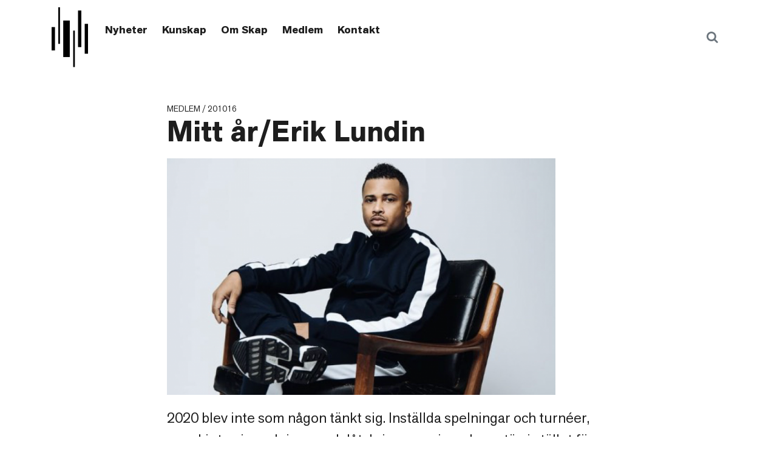

--- FILE ---
content_type: text/html; charset=UTF-8
request_url: https://skap.se/blog/2020/10/16/mitt-ar-erik-lundin-jag-lever-men-forsorjer-mig-inte/
body_size: 9846
content:
<!DOCTYPE html>
<html lang="sv-SE">
<head>
    <meta charset="UTF-8">
    <meta name="viewport" content="width=device-width, initial-scale=1, shrink-to-fit=no">
    <link rel="profile" href="http://gmpg.org/xfn/11">
	<title>Mitt år/Erik Lundin &#8211; Skap</title>
<meta name='robots' content='max-image-preview:large' />
<link rel="alternate" type="application/rss+xml" title="Skap &raquo; Webbflöde" href="https://skap.se/feed/" />
<script>
window._wpemojiSettings = {"baseUrl":"https:\/\/s.w.org\/images\/core\/emoji\/14.0.0\/72x72\/","ext":".png","svgUrl":"https:\/\/s.w.org\/images\/core\/emoji\/14.0.0\/svg\/","svgExt":".svg","source":{"concatemoji":"https:\/\/skap.se\/wp-includes\/js\/wp-emoji-release.min.js?ver=6.2"}};
/*! This file is auto-generated */
!function(e,a,t){var n,r,o,i=a.createElement("canvas"),p=i.getContext&&i.getContext("2d");function s(e,t){p.clearRect(0,0,i.width,i.height),p.fillText(e,0,0);e=i.toDataURL();return p.clearRect(0,0,i.width,i.height),p.fillText(t,0,0),e===i.toDataURL()}function c(e){var t=a.createElement("script");t.src=e,t.defer=t.type="text/javascript",a.getElementsByTagName("head")[0].appendChild(t)}for(o=Array("flag","emoji"),t.supports={everything:!0,everythingExceptFlag:!0},r=0;r<o.length;r++)t.supports[o[r]]=function(e){if(p&&p.fillText)switch(p.textBaseline="top",p.font="600 32px Arial",e){case"flag":return s("\ud83c\udff3\ufe0f\u200d\u26a7\ufe0f","\ud83c\udff3\ufe0f\u200b\u26a7\ufe0f")?!1:!s("\ud83c\uddfa\ud83c\uddf3","\ud83c\uddfa\u200b\ud83c\uddf3")&&!s("\ud83c\udff4\udb40\udc67\udb40\udc62\udb40\udc65\udb40\udc6e\udb40\udc67\udb40\udc7f","\ud83c\udff4\u200b\udb40\udc67\u200b\udb40\udc62\u200b\udb40\udc65\u200b\udb40\udc6e\u200b\udb40\udc67\u200b\udb40\udc7f");case"emoji":return!s("\ud83e\udef1\ud83c\udffb\u200d\ud83e\udef2\ud83c\udfff","\ud83e\udef1\ud83c\udffb\u200b\ud83e\udef2\ud83c\udfff")}return!1}(o[r]),t.supports.everything=t.supports.everything&&t.supports[o[r]],"flag"!==o[r]&&(t.supports.everythingExceptFlag=t.supports.everythingExceptFlag&&t.supports[o[r]]);t.supports.everythingExceptFlag=t.supports.everythingExceptFlag&&!t.supports.flag,t.DOMReady=!1,t.readyCallback=function(){t.DOMReady=!0},t.supports.everything||(n=function(){t.readyCallback()},a.addEventListener?(a.addEventListener("DOMContentLoaded",n,!1),e.addEventListener("load",n,!1)):(e.attachEvent("onload",n),a.attachEvent("onreadystatechange",function(){"complete"===a.readyState&&t.readyCallback()})),(e=t.source||{}).concatemoji?c(e.concatemoji):e.wpemoji&&e.twemoji&&(c(e.twemoji),c(e.wpemoji)))}(window,document,window._wpemojiSettings);
</script>
<style>
img.wp-smiley,
img.emoji {
	display: inline !important;
	border: none !important;
	box-shadow: none !important;
	height: 1em !important;
	width: 1em !important;
	margin: 0 0.07em !important;
	vertical-align: -0.1em !important;
	background: none !important;
	padding: 0 !important;
}
</style>
	<link rel='stylesheet' id='wp-block-library-css' href='https://skap.se/wp-includes/css/dist/block-library/style.min.css?ver=6.2' media='all' />
<link rel='stylesheet' id='classic-theme-styles-css' href='https://skap.se/wp-includes/css/classic-themes.min.css?ver=6.2' media='all' />
<style id='global-styles-inline-css'>
body{--wp--preset--color--black: #000000;--wp--preset--color--cyan-bluish-gray: #abb8c3;--wp--preset--color--white: #fff;--wp--preset--color--pale-pink: #f78da7;--wp--preset--color--vivid-red: #cf2e2e;--wp--preset--color--luminous-vivid-orange: #ff6900;--wp--preset--color--luminous-vivid-amber: #fcb900;--wp--preset--color--light-green-cyan: #7bdcb5;--wp--preset--color--vivid-green-cyan: #00d084;--wp--preset--color--pale-cyan-blue: #8ed1fc;--wp--preset--color--vivid-cyan-blue: #0693e3;--wp--preset--color--vivid-purple: #9b51e0;--wp--preset--color--blue: #007bff;--wp--preset--color--indigo: #6610f2;--wp--preset--color--purple: #5533ff;--wp--preset--color--pink: #e83e8c;--wp--preset--color--red: #dc3545;--wp--preset--color--orange: #fd7e14;--wp--preset--color--yellow: #ffc107;--wp--preset--color--green: #28a745;--wp--preset--color--teal: #20c997;--wp--preset--color--cyan: #17a2b8;--wp--preset--color--gray: #6c757d;--wp--preset--color--gray-dark: #343a40;--wp--preset--gradient--vivid-cyan-blue-to-vivid-purple: linear-gradient(135deg,rgba(6,147,227,1) 0%,rgb(155,81,224) 100%);--wp--preset--gradient--light-green-cyan-to-vivid-green-cyan: linear-gradient(135deg,rgb(122,220,180) 0%,rgb(0,208,130) 100%);--wp--preset--gradient--luminous-vivid-amber-to-luminous-vivid-orange: linear-gradient(135deg,rgba(252,185,0,1) 0%,rgba(255,105,0,1) 100%);--wp--preset--gradient--luminous-vivid-orange-to-vivid-red: linear-gradient(135deg,rgba(255,105,0,1) 0%,rgb(207,46,46) 100%);--wp--preset--gradient--very-light-gray-to-cyan-bluish-gray: linear-gradient(135deg,rgb(238,238,238) 0%,rgb(169,184,195) 100%);--wp--preset--gradient--cool-to-warm-spectrum: linear-gradient(135deg,rgb(74,234,220) 0%,rgb(151,120,209) 20%,rgb(207,42,186) 40%,rgb(238,44,130) 60%,rgb(251,105,98) 80%,rgb(254,248,76) 100%);--wp--preset--gradient--blush-light-purple: linear-gradient(135deg,rgb(255,206,236) 0%,rgb(152,150,240) 100%);--wp--preset--gradient--blush-bordeaux: linear-gradient(135deg,rgb(254,205,165) 0%,rgb(254,45,45) 50%,rgb(107,0,62) 100%);--wp--preset--gradient--luminous-dusk: linear-gradient(135deg,rgb(255,203,112) 0%,rgb(199,81,192) 50%,rgb(65,88,208) 100%);--wp--preset--gradient--pale-ocean: linear-gradient(135deg,rgb(255,245,203) 0%,rgb(182,227,212) 50%,rgb(51,167,181) 100%);--wp--preset--gradient--electric-grass: linear-gradient(135deg,rgb(202,248,128) 0%,rgb(113,206,126) 100%);--wp--preset--gradient--midnight: linear-gradient(135deg,rgb(2,3,129) 0%,rgb(40,116,252) 100%);--wp--preset--duotone--dark-grayscale: url('#wp-duotone-dark-grayscale');--wp--preset--duotone--grayscale: url('#wp-duotone-grayscale');--wp--preset--duotone--purple-yellow: url('#wp-duotone-purple-yellow');--wp--preset--duotone--blue-red: url('#wp-duotone-blue-red');--wp--preset--duotone--midnight: url('#wp-duotone-midnight');--wp--preset--duotone--magenta-yellow: url('#wp-duotone-magenta-yellow');--wp--preset--duotone--purple-green: url('#wp-duotone-purple-green');--wp--preset--duotone--blue-orange: url('#wp-duotone-blue-orange');--wp--preset--font-size--small: 13px;--wp--preset--font-size--medium: 20px;--wp--preset--font-size--large: 36px;--wp--preset--font-size--x-large: 42px;--wp--preset--spacing--20: 0.44rem;--wp--preset--spacing--30: 0.67rem;--wp--preset--spacing--40: 1rem;--wp--preset--spacing--50: 1.5rem;--wp--preset--spacing--60: 2.25rem;--wp--preset--spacing--70: 3.38rem;--wp--preset--spacing--80: 5.06rem;--wp--preset--shadow--natural: 6px 6px 9px rgba(0, 0, 0, 0.2);--wp--preset--shadow--deep: 12px 12px 50px rgba(0, 0, 0, 0.4);--wp--preset--shadow--sharp: 6px 6px 0px rgba(0, 0, 0, 0.2);--wp--preset--shadow--outlined: 6px 6px 0px -3px rgba(255, 255, 255, 1), 6px 6px rgba(0, 0, 0, 1);--wp--preset--shadow--crisp: 6px 6px 0px rgba(0, 0, 0, 1);}:where(.is-layout-flex){gap: 0.5em;}body .is-layout-flow > .alignleft{float: left;margin-inline-start: 0;margin-inline-end: 2em;}body .is-layout-flow > .alignright{float: right;margin-inline-start: 2em;margin-inline-end: 0;}body .is-layout-flow > .aligncenter{margin-left: auto !important;margin-right: auto !important;}body .is-layout-constrained > .alignleft{float: left;margin-inline-start: 0;margin-inline-end: 2em;}body .is-layout-constrained > .alignright{float: right;margin-inline-start: 2em;margin-inline-end: 0;}body .is-layout-constrained > .aligncenter{margin-left: auto !important;margin-right: auto !important;}body .is-layout-constrained > :where(:not(.alignleft):not(.alignright):not(.alignfull)){max-width: var(--wp--style--global--content-size);margin-left: auto !important;margin-right: auto !important;}body .is-layout-constrained > .alignwide{max-width: var(--wp--style--global--wide-size);}body .is-layout-flex{display: flex;}body .is-layout-flex{flex-wrap: wrap;align-items: center;}body .is-layout-flex > *{margin: 0;}:where(.wp-block-columns.is-layout-flex){gap: 2em;}.has-black-color{color: var(--wp--preset--color--black) !important;}.has-cyan-bluish-gray-color{color: var(--wp--preset--color--cyan-bluish-gray) !important;}.has-white-color{color: var(--wp--preset--color--white) !important;}.has-pale-pink-color{color: var(--wp--preset--color--pale-pink) !important;}.has-vivid-red-color{color: var(--wp--preset--color--vivid-red) !important;}.has-luminous-vivid-orange-color{color: var(--wp--preset--color--luminous-vivid-orange) !important;}.has-luminous-vivid-amber-color{color: var(--wp--preset--color--luminous-vivid-amber) !important;}.has-light-green-cyan-color{color: var(--wp--preset--color--light-green-cyan) !important;}.has-vivid-green-cyan-color{color: var(--wp--preset--color--vivid-green-cyan) !important;}.has-pale-cyan-blue-color{color: var(--wp--preset--color--pale-cyan-blue) !important;}.has-vivid-cyan-blue-color{color: var(--wp--preset--color--vivid-cyan-blue) !important;}.has-vivid-purple-color{color: var(--wp--preset--color--vivid-purple) !important;}.has-black-background-color{background-color: var(--wp--preset--color--black) !important;}.has-cyan-bluish-gray-background-color{background-color: var(--wp--preset--color--cyan-bluish-gray) !important;}.has-white-background-color{background-color: var(--wp--preset--color--white) !important;}.has-pale-pink-background-color{background-color: var(--wp--preset--color--pale-pink) !important;}.has-vivid-red-background-color{background-color: var(--wp--preset--color--vivid-red) !important;}.has-luminous-vivid-orange-background-color{background-color: var(--wp--preset--color--luminous-vivid-orange) !important;}.has-luminous-vivid-amber-background-color{background-color: var(--wp--preset--color--luminous-vivid-amber) !important;}.has-light-green-cyan-background-color{background-color: var(--wp--preset--color--light-green-cyan) !important;}.has-vivid-green-cyan-background-color{background-color: var(--wp--preset--color--vivid-green-cyan) !important;}.has-pale-cyan-blue-background-color{background-color: var(--wp--preset--color--pale-cyan-blue) !important;}.has-vivid-cyan-blue-background-color{background-color: var(--wp--preset--color--vivid-cyan-blue) !important;}.has-vivid-purple-background-color{background-color: var(--wp--preset--color--vivid-purple) !important;}.has-black-border-color{border-color: var(--wp--preset--color--black) !important;}.has-cyan-bluish-gray-border-color{border-color: var(--wp--preset--color--cyan-bluish-gray) !important;}.has-white-border-color{border-color: var(--wp--preset--color--white) !important;}.has-pale-pink-border-color{border-color: var(--wp--preset--color--pale-pink) !important;}.has-vivid-red-border-color{border-color: var(--wp--preset--color--vivid-red) !important;}.has-luminous-vivid-orange-border-color{border-color: var(--wp--preset--color--luminous-vivid-orange) !important;}.has-luminous-vivid-amber-border-color{border-color: var(--wp--preset--color--luminous-vivid-amber) !important;}.has-light-green-cyan-border-color{border-color: var(--wp--preset--color--light-green-cyan) !important;}.has-vivid-green-cyan-border-color{border-color: var(--wp--preset--color--vivid-green-cyan) !important;}.has-pale-cyan-blue-border-color{border-color: var(--wp--preset--color--pale-cyan-blue) !important;}.has-vivid-cyan-blue-border-color{border-color: var(--wp--preset--color--vivid-cyan-blue) !important;}.has-vivid-purple-border-color{border-color: var(--wp--preset--color--vivid-purple) !important;}.has-vivid-cyan-blue-to-vivid-purple-gradient-background{background: var(--wp--preset--gradient--vivid-cyan-blue-to-vivid-purple) !important;}.has-light-green-cyan-to-vivid-green-cyan-gradient-background{background: var(--wp--preset--gradient--light-green-cyan-to-vivid-green-cyan) !important;}.has-luminous-vivid-amber-to-luminous-vivid-orange-gradient-background{background: var(--wp--preset--gradient--luminous-vivid-amber-to-luminous-vivid-orange) !important;}.has-luminous-vivid-orange-to-vivid-red-gradient-background{background: var(--wp--preset--gradient--luminous-vivid-orange-to-vivid-red) !important;}.has-very-light-gray-to-cyan-bluish-gray-gradient-background{background: var(--wp--preset--gradient--very-light-gray-to-cyan-bluish-gray) !important;}.has-cool-to-warm-spectrum-gradient-background{background: var(--wp--preset--gradient--cool-to-warm-spectrum) !important;}.has-blush-light-purple-gradient-background{background: var(--wp--preset--gradient--blush-light-purple) !important;}.has-blush-bordeaux-gradient-background{background: var(--wp--preset--gradient--blush-bordeaux) !important;}.has-luminous-dusk-gradient-background{background: var(--wp--preset--gradient--luminous-dusk) !important;}.has-pale-ocean-gradient-background{background: var(--wp--preset--gradient--pale-ocean) !important;}.has-electric-grass-gradient-background{background: var(--wp--preset--gradient--electric-grass) !important;}.has-midnight-gradient-background{background: var(--wp--preset--gradient--midnight) !important;}.has-small-font-size{font-size: var(--wp--preset--font-size--small) !important;}.has-medium-font-size{font-size: var(--wp--preset--font-size--medium) !important;}.has-large-font-size{font-size: var(--wp--preset--font-size--large) !important;}.has-x-large-font-size{font-size: var(--wp--preset--font-size--x-large) !important;}
.wp-block-navigation a:where(:not(.wp-element-button)){color: inherit;}
:where(.wp-block-columns.is-layout-flex){gap: 2em;}
.wp-block-pullquote{font-size: 1.5em;line-height: 1.6;}
</style>
<link rel='stylesheet' id='dnd-upload-cf7-css' href='https://skap.se/app/plugins/drag-and-drop-multiple-file-upload-contact-form-7/assets/css/dnd-upload-cf7.css?ver=1.3.9.0' media='all' />
<link rel='stylesheet' id='contact-form-7-css' href='https://skap.se/app/plugins/contact-form-7/includes/css/styles.css?ver=5.8.1' media='all' />
<link rel='stylesheet' id='searchandfilter-css' href='https://skap.se/app/plugins/search-filter/style.css?ver=1' media='all' />
<link rel='stylesheet' id='child-understrap-styles-css' href='https://skap.se/app/themes/understrap-child/css/child-theme.min.css?ver=1750686450' media='all' />
<script src='https://skap.se/wp-includes/js/jquery/jquery.min.js?ver=3.6.3' id='jquery-core-js'></script>
<script src='https://skap.se/wp-includes/js/jquery/jquery-migrate.min.js?ver=3.4.0' id='jquery-migrate-js'></script>
<link rel="https://api.w.org/" href="https://skap.se/wp-json/" /><link rel="alternate" type="application/json" href="https://skap.se/wp-json/wp/v2/posts/6320" /><link rel="EditURI" type="application/rsd+xml" title="RSD" href="https://skap.se/xmlrpc.php?rsd" />
<link rel="wlwmanifest" type="application/wlwmanifest+xml" href="https://skap.se/wp-includes/wlwmanifest.xml" />
<meta name="generator" content="WordPress 6.2" />
<link rel="canonical" href="https://skap.se/blog/2020/10/16/mitt-ar-erik-lundin-jag-lever-men-forsorjer-mig-inte/" />
<link rel='shortlink' href='https://skap.se/?p=6320' />
<link rel="alternate" type="application/json+oembed" href="https://skap.se/wp-json/oembed/1.0/embed?url=https%3A%2F%2Fskap.se%2Fblog%2F2020%2F10%2F16%2Fmitt-ar-erik-lundin-jag-lever-men-forsorjer-mig-inte%2F" />
<link rel="alternate" type="text/xml+oembed" href="https://skap.se/wp-json/oembed/1.0/embed?url=https%3A%2F%2Fskap.se%2Fblog%2F2020%2F10%2F16%2Fmitt-ar-erik-lundin-jag-lever-men-forsorjer-mig-inte%2F&#038;format=xml" />
<link rel="apple-touch-icon" sizes="180x180" href="/wp-content/uploads/fbrfg/apple-touch-icon.png?v=xQOdovO8YX">
<link rel="icon" type="image/png" sizes="32x32" href="/wp-content/uploads/fbrfg/favicon-32x32.png?v=xQOdovO8YX">
<link rel="icon" type="image/png" sizes="16x16" href="/wp-content/uploads/fbrfg/favicon-16x16.png?v=xQOdovO8YX">
<link rel="manifest" href="/wp-content/uploads/fbrfg/site.webmanifest?v=xQOdovO8YX">
<link rel="mask-icon" href="/wp-content/uploads/fbrfg/safari-pinned-tab.svg?v=xQOdovO8YX" color="#000000">
<link rel="shortcut icon" href="/wp-content/uploads/fbrfg/favicon.ico?v=xQOdovO8YX">
<meta name="msapplication-TileColor" content="#00aba9">
<meta name="msapplication-config" content="/wp-content/uploads/fbrfg/browserconfig.xml?v=xQOdovO8YX">
<meta name="theme-color" content="#ffffff"><meta name="mobile-web-app-capable" content="yes">
<meta name="apple-mobile-web-app-capable" content="yes">
<meta name="apple-mobile-web-app-title" content="Skap - Sveriges kompositörer och textförfattare">
		<style id="wp-custom-css">
			.hf-fields-wrap input,
.hf-fields-wrap textarea {
	max-width: 540px;
	width: 100%;
}
ul, ol {
 font-family: AkzidGrtskNext,Roboto,helvetica neue,Arial,noto sans,sans-serif,apple color emoji,segoe ui emoji,segoe ui symbol,noto color emoji; 
}		</style>
		
<!-- Global site tag (gtag.js) - Google Analytics -->
<script async src="https://www.googletagmanager.com/gtag/js?id=UA-25313646-1"></script>
<script>
  window.dataLayer = window.dataLayer || [];
  function gtag(){dataLayer.push(arguments);}
  gtag('js', new Date());

  gtag('config', 'UA-25313646-1');
</script>

</head>

<body class="post-template-default single single-post postid-6320 single-format-standard wp-custom-logo wp-embed-responsive group-blog understrap-no-sidebar">
<svg xmlns="http://www.w3.org/2000/svg" viewBox="0 0 0 0" width="0" height="0" focusable="false" role="none" style="visibility: hidden; position: absolute; left: -9999px; overflow: hidden;" ><defs><filter id="wp-duotone-dark-grayscale"><feColorMatrix color-interpolation-filters="sRGB" type="matrix" values=" .299 .587 .114 0 0 .299 .587 .114 0 0 .299 .587 .114 0 0 .299 .587 .114 0 0 " /><feComponentTransfer color-interpolation-filters="sRGB" ><feFuncR type="table" tableValues="0 0.49803921568627" /><feFuncG type="table" tableValues="0 0.49803921568627" /><feFuncB type="table" tableValues="0 0.49803921568627" /><feFuncA type="table" tableValues="1 1" /></feComponentTransfer><feComposite in2="SourceGraphic" operator="in" /></filter></defs></svg><svg xmlns="http://www.w3.org/2000/svg" viewBox="0 0 0 0" width="0" height="0" focusable="false" role="none" style="visibility: hidden; position: absolute; left: -9999px; overflow: hidden;" ><defs><filter id="wp-duotone-grayscale"><feColorMatrix color-interpolation-filters="sRGB" type="matrix" values=" .299 .587 .114 0 0 .299 .587 .114 0 0 .299 .587 .114 0 0 .299 .587 .114 0 0 " /><feComponentTransfer color-interpolation-filters="sRGB" ><feFuncR type="table" tableValues="0 1" /><feFuncG type="table" tableValues="0 1" /><feFuncB type="table" tableValues="0 1" /><feFuncA type="table" tableValues="1 1" /></feComponentTransfer><feComposite in2="SourceGraphic" operator="in" /></filter></defs></svg><svg xmlns="http://www.w3.org/2000/svg" viewBox="0 0 0 0" width="0" height="0" focusable="false" role="none" style="visibility: hidden; position: absolute; left: -9999px; overflow: hidden;" ><defs><filter id="wp-duotone-purple-yellow"><feColorMatrix color-interpolation-filters="sRGB" type="matrix" values=" .299 .587 .114 0 0 .299 .587 .114 0 0 .299 .587 .114 0 0 .299 .587 .114 0 0 " /><feComponentTransfer color-interpolation-filters="sRGB" ><feFuncR type="table" tableValues="0.54901960784314 0.98823529411765" /><feFuncG type="table" tableValues="0 1" /><feFuncB type="table" tableValues="0.71764705882353 0.25490196078431" /><feFuncA type="table" tableValues="1 1" /></feComponentTransfer><feComposite in2="SourceGraphic" operator="in" /></filter></defs></svg><svg xmlns="http://www.w3.org/2000/svg" viewBox="0 0 0 0" width="0" height="0" focusable="false" role="none" style="visibility: hidden; position: absolute; left: -9999px; overflow: hidden;" ><defs><filter id="wp-duotone-blue-red"><feColorMatrix color-interpolation-filters="sRGB" type="matrix" values=" .299 .587 .114 0 0 .299 .587 .114 0 0 .299 .587 .114 0 0 .299 .587 .114 0 0 " /><feComponentTransfer color-interpolation-filters="sRGB" ><feFuncR type="table" tableValues="0 1" /><feFuncG type="table" tableValues="0 0.27843137254902" /><feFuncB type="table" tableValues="0.5921568627451 0.27843137254902" /><feFuncA type="table" tableValues="1 1" /></feComponentTransfer><feComposite in2="SourceGraphic" operator="in" /></filter></defs></svg><svg xmlns="http://www.w3.org/2000/svg" viewBox="0 0 0 0" width="0" height="0" focusable="false" role="none" style="visibility: hidden; position: absolute; left: -9999px; overflow: hidden;" ><defs><filter id="wp-duotone-midnight"><feColorMatrix color-interpolation-filters="sRGB" type="matrix" values=" .299 .587 .114 0 0 .299 .587 .114 0 0 .299 .587 .114 0 0 .299 .587 .114 0 0 " /><feComponentTransfer color-interpolation-filters="sRGB" ><feFuncR type="table" tableValues="0 0" /><feFuncG type="table" tableValues="0 0.64705882352941" /><feFuncB type="table" tableValues="0 1" /><feFuncA type="table" tableValues="1 1" /></feComponentTransfer><feComposite in2="SourceGraphic" operator="in" /></filter></defs></svg><svg xmlns="http://www.w3.org/2000/svg" viewBox="0 0 0 0" width="0" height="0" focusable="false" role="none" style="visibility: hidden; position: absolute; left: -9999px; overflow: hidden;" ><defs><filter id="wp-duotone-magenta-yellow"><feColorMatrix color-interpolation-filters="sRGB" type="matrix" values=" .299 .587 .114 0 0 .299 .587 .114 0 0 .299 .587 .114 0 0 .299 .587 .114 0 0 " /><feComponentTransfer color-interpolation-filters="sRGB" ><feFuncR type="table" tableValues="0.78039215686275 1" /><feFuncG type="table" tableValues="0 0.94901960784314" /><feFuncB type="table" tableValues="0.35294117647059 0.47058823529412" /><feFuncA type="table" tableValues="1 1" /></feComponentTransfer><feComposite in2="SourceGraphic" operator="in" /></filter></defs></svg><svg xmlns="http://www.w3.org/2000/svg" viewBox="0 0 0 0" width="0" height="0" focusable="false" role="none" style="visibility: hidden; position: absolute; left: -9999px; overflow: hidden;" ><defs><filter id="wp-duotone-purple-green"><feColorMatrix color-interpolation-filters="sRGB" type="matrix" values=" .299 .587 .114 0 0 .299 .587 .114 0 0 .299 .587 .114 0 0 .299 .587 .114 0 0 " /><feComponentTransfer color-interpolation-filters="sRGB" ><feFuncR type="table" tableValues="0.65098039215686 0.40392156862745" /><feFuncG type="table" tableValues="0 1" /><feFuncB type="table" tableValues="0.44705882352941 0.4" /><feFuncA type="table" tableValues="1 1" /></feComponentTransfer><feComposite in2="SourceGraphic" operator="in" /></filter></defs></svg><svg xmlns="http://www.w3.org/2000/svg" viewBox="0 0 0 0" width="0" height="0" focusable="false" role="none" style="visibility: hidden; position: absolute; left: -9999px; overflow: hidden;" ><defs><filter id="wp-duotone-blue-orange"><feColorMatrix color-interpolation-filters="sRGB" type="matrix" values=" .299 .587 .114 0 0 .299 .587 .114 0 0 .299 .587 .114 0 0 .299 .587 .114 0 0 " /><feComponentTransfer color-interpolation-filters="sRGB" ><feFuncR type="table" tableValues="0.098039215686275 1" /><feFuncG type="table" tableValues="0 0.66274509803922" /><feFuncB type="table" tableValues="0.84705882352941 0.41960784313725" /><feFuncA type="table" tableValues="1 1" /></feComponentTransfer><feComposite in2="SourceGraphic" operator="in" /></filter></defs></svg><div class="site" id="page">

    <!-- ******************* The Navbar Area ******************* -->
    <div id="wrapper-navbar" itemscope itemtype="http://schema.org/WebSite">

        <a class="skip-link sr-only sr-only-focusable" href="#content">Hoppa till innehåll</a>

        <nav class="navbar navbar-expand-lg navbar-dark">

			            <div class="container">
				
                <a href="https://skap.se/" title="Skap" class="navbar-brand" rel="home" itemprop="url">
                    <img class="svg" src="https://skap.se/app/themes/understrap-child/custom-assets/images/logo.svg" alt="Logo" />
                </a>

                <button class="navbar-toggler" type="button" data-toggle="collapse" data-target="#navbarNavDropdown" aria-controls="navbarNavDropdown" aria-expanded="false" aria-label="Slå på/av navigering">
                    <span class="icon-bar"></span>
                    <span class="icon-bar"></span>
                    <span class="icon-bar"></span>
                    <span class="icon-bar"></span>
                    <span class="navbar-toggle-lbl">{{ 'Menu'|t }}</span>
                </button>

                <div class="collapse navbar-collapse" id="navbarNavDropdown">
		            <ul id="main-menu" class="menu navbar-nav"><li itemscope="itemscope" itemtype="https://www.schema.org/SiteNavigationElement" id="menu-item-18" class="menu-item menu-item-type-post_type menu-item-object-page current_page_parent menu-item-has-children has-children menu-item-18 nav-item"><a title="Nyheter" href="https://skap.se/nyheter/" data-target="#menu-18">Nyheter</a><a class="collapse-toggle" data-target="#menu-18" data-toggle="collapse" aria-expanded="false"><i class="fa fa-plus" aria-hidden="true"></i></a>
<ul class="menu collapse"  role="menu" id="menu-18">
	<li itemscope="itemscope" itemtype="https://www.schema.org/SiteNavigationElement" id="menu-item-148" class="menu-item menu-item-type-post_type menu-item-object-page menu-item-148 nav-item"><a title="Nyhetsbrev" href="https://skap.se/media/" data-target="#menu-148">Nyhetsbrev</a></li>
</ul>
</li>
<li itemscope="itemscope" itemtype="https://www.schema.org/SiteNavigationElement" id="menu-item-60" class="menu-item menu-item-type-post_type menu-item-object-page menu-item-has-children has-children menu-item-60 nav-item"><a title="Kunskap" href="https://skap.se/kunskap/" data-target="#menu-60">Kunskap</a><a class="collapse-toggle" data-target="#menu-60" data-toggle="collapse" aria-expanded="false"><i class="fa fa-plus" aria-hidden="true"></i></a>
<ul class="menu collapse"  role="menu" id="menu-60">
	<li itemscope="itemscope" itemtype="https://www.schema.org/SiteNavigationElement" id="menu-item-1320" class="menu-item menu-item-type-post_type menu-item-object-page menu-item-1320 nav-item"><a title="Rådgivning" href="https://skap.se/kunskap/radgivning/" data-target="#menu-1320">Rådgivning</a></li>
	<li itemscope="itemscope" itemtype="https://www.schema.org/SiteNavigationElement" id="menu-item-8291" class="menu-item menu-item-type-post_type menu-item-object-page menu-item-8291 nav-item"><a title="Din Musikbusiness" href="https://skap.se/kunskap/dmb/" data-target="#menu-8291">Din Musikbusiness</a></li>
	<li itemscope="itemscope" itemtype="https://www.schema.org/SiteNavigationElement" id="menu-item-10376" class="menu-item menu-item-type-post_type menu-item-object-page menu-item-10376 nav-item"><a title="Mentorprogram" href="https://skap.se/kunskap/mentorprogram/" data-target="#menu-10376">Mentorprogram</a></li>
</ul>
</li>
<li itemscope="itemscope" itemtype="https://www.schema.org/SiteNavigationElement" id="menu-item-61" class="menu-item menu-item-type-post_type menu-item-object-page menu-item-has-children has-children menu-item-61 nav-item"><a title="Om Skap" href="https://skap.se/om-skap/" data-target="#menu-61">Om Skap</a><a class="collapse-toggle" data-target="#menu-61" data-toggle="collapse" aria-expanded="false"><i class="fa fa-plus" aria-hidden="true"></i></a>
<ul class="menu collapse"  role="menu" id="menu-61">
	<li itemscope="itemscope" itemtype="https://www.schema.org/SiteNavigationElement" id="menu-item-163" class="menu-item menu-item-type-post_type menu-item-object-page menu-item-163 nav-item"><a title="Priser &amp; Stipendier" href="https://skap.se/om-skap/priser-stipendier/" data-target="#menu-163">Priser &#038; Stipendier</a></li>
	<li itemscope="itemscope" itemtype="https://www.schema.org/SiteNavigationElement" id="menu-item-4921" class="menu-item menu-item-type-post_type menu-item-object-page menu-item-4921 nav-item"><a title="Dokument &#038; rapporter" href="https://skap.se/dokument/" data-target="#menu-4921">Dokument &#038; rapporter</a></li>
	<li itemscope="itemscope" itemtype="https://www.schema.org/SiteNavigationElement" id="menu-item-158" class="menu-item menu-item-type-post_type menu-item-object-page menu-item-158 nav-item"><a title="Stadgar" href="https://skap.se/om-skap/stadgar/" data-target="#menu-158">Stadgar</a></li>
	<li itemscope="itemscope" itemtype="https://www.schema.org/SiteNavigationElement" id="menu-item-4515" class="menu-item menu-item-type-post_type menu-item-object-page menu-item-4515 nav-item"><a title="Policyer" href="https://skap.se/om-skap/policyer/" data-target="#menu-4515">Policyer</a></li>
</ul>
</li>
<li itemscope="itemscope" itemtype="https://www.schema.org/SiteNavigationElement" id="menu-item-6689" class="menu-item menu-item-type-post_type menu-item-object-page menu-item-has-children has-children menu-item-6689 nav-item"><a title="Medlem" href="https://skap.se/medlem6/" data-target="#menu-6689">Medlem</a><a class="collapse-toggle" data-target="#menu-6689" data-toggle="collapse" aria-expanded="false"><i class="fa fa-plus" aria-hidden="true"></i></a>
<ul class="menu collapse"  role="menu" id="menu-6689">
	<li itemscope="itemscope" itemtype="https://www.schema.org/SiteNavigationElement" id="menu-item-4385" class="menu-item menu-item-type-post_type menu-item-object-page menu-item-4385 nav-item"><a title="Fastigheter" href="https://skap.se/skaps-lagenheter/" data-target="#menu-4385">Fastigheter</a></li>
	<li itemscope="itemscope" itemtype="https://www.schema.org/SiteNavigationElement" id="menu-item-9777" class="menu-item menu-item-type-post_type menu-item-object-page menu-item-9777 nav-item"><a title="The Node" href="https://skap.se/the-node/" data-target="#menu-9777">The Node</a></li>
	<li itemscope="itemscope" itemtype="https://www.schema.org/SiteNavigationElement" id="menu-item-9718" class="menu-item menu-item-type-post_type menu-item-object-page menu-item-9718 nav-item"><a title="VICC" href="https://skap.se/vicc-2/" data-target="#menu-9718">VICC</a></li>
	<li itemscope="itemscope" itemtype="https://www.schema.org/SiteNavigationElement" id="menu-item-5437" class="menu-item menu-item-type-post_type menu-item-object-page menu-item-5437 nav-item"><a title="Försäkringar" href="https://skap.se/medlemskap/medlemsforsakringar/" data-target="#menu-5437">Försäkringar</a></li>
</ul>
</li>
<li itemscope="itemscope" itemtype="https://www.schema.org/SiteNavigationElement" id="menu-item-89" class="menu-item menu-item-type-post_type menu-item-object-page menu-item-89 nav-item"><a title="Kontakt" href="https://skap.se/kontakt/" data-target="#menu-89">Kontakt</a></li>
</ul>                    <form method="get" class="form" id="header-search-form" action="https://skap.se/sok" role="search">
                        <div class="input-group">
                            <input class="field form-control" id="q" name="q" type="text" placeholder="ange sökord" value="">
                            <span class="input-group-append do-activate">
                                <button class="btn btn-outline-secondary" type="button"><i class="fa fa-search"></i></button>
                            </span>
                            <span class="input-group-append do-search">
                                <button class="btn btn-outline-secondary" type="submit"><i class="fa fa-search"></i></button>
                            </span>
                        </div>
                    </form>

                </div>

				            </div><!-- .container -->
		
        </nav><!-- .site-navigation -->

    </div><!-- #wrapper-navbar end -->

<main>
  <div class="container">
    <div class="row justify-content-center">

      <div class="col-12 col-md-8 my-4">
        
			
<article class="post-6320 post type-post status-publish format-standard has-post-thumbnail hentry category-medlem" id="post-6320">

  <header class="entry-header">
    <div>
      <span>
        Medlem /
        201016      </span>
    </div>
    <h2 class="">
      <a href="https://skap.se/blog/2020/10/16/mitt-ar-erik-lundin-jag-lever-men-forsorjer-mig-inte/">
        Mitt år/Erik Lundin      </a>
    </h2>
  </header><!-- .entry-header -->
  <div class="img-container"><img width="640" height="390" src="https://skap.se/app/uploads/2020/10/Skarmavbild-2020-11-05-kl.-14.17.49-1024x624.png" class="attachment-large size-large wp-post-image" alt="" decoding="async" srcset="https://skap.se/app/uploads/2020/10/Skarmavbild-2020-11-05-kl.-14.17.49-1024x624.png 1024w, https://skap.se/app/uploads/2020/10/Skarmavbild-2020-11-05-kl.-14.17.49-300x183.png 300w, https://skap.se/app/uploads/2020/10/Skarmavbild-2020-11-05-kl.-14.17.49-768x468.png 768w, https://skap.se/app/uploads/2020/10/Skarmavbild-2020-11-05-kl.-14.17.49-1536x936.png 1536w, https://skap.se/app/uploads/2020/10/Skarmavbild-2020-11-05-kl.-14.17.49-2048x1248.png 2048w" sizes="(max-width: 640px) 100vw, 640px" /></div>
	<div class="entry-content">
		
<p class="is-style-skap-intro">2020 blev inte som någon tänkt sig. Inställda spelningar och turnéer, uppskjutna inspelningar och låtskrivar-sessions, karantän i stället för social inspiration. Skaps medlemmar är förstås drabbade av året som gått, var och en på sitt sätt. Vi gör en check-in under ett par veckor med några av dem. Tredje intervjuobjektet är <strong>Erik Lundin</strong> –&nbsp;musikskapare och rappare.</p>



<p><strong>Vad har förändrats i ditt yrkesliv sedan våren?</strong><br>&#8221;Precis som för de flesta andra är den absolut största skillnaden att inte kunna spela live. Jag har gått en hel vår, sommar och höst utan att göra en enda spelning; det har inte hänt sedan 2006. Livespelningar är en jätteviktig inkomstkälla, och är man ute och spelar så streamar folk mer, köper merch och så vidare. Det blir en dominoeffekt.</p>



<p class="is-style-skap-indent">Men helt bortsett från pengarna, som egentligen bara är en (nödvändig…) bonus, så saknar jag inspirationen jag får av att spela ute och träffa mina lyssnare. Det känns otroligt tomt. Jag släppte min debut 2019, det var verkligen tur, för då kunde jag ju fortfarande spela och träffa min publik. Självklart tänker jag på och söker efter nya vägar att göra det, men det är svårt att ersätta livekänslan.&#8221;</p>



<p><strong>Vad tänker du om regeringens åtgärder och stöd till kulturarbetare?</strong><br>&#8221;Oerhört viktigt. Jag har själv fått en del hjälp. Men det är knappt mer än en kork i den läckande ekan, tyvärr. Jag är glad och tacksam för alla stöd man kan få, men vi är så beroende av att vara ute och spela. Det kostar ju att spela in, betala musiker, studiohyra, mixing och mastring … Jag gör allting själv och har inget bolag som backar mig. Men jag är försiktig med att uttala mig om stöd och bidrag, för jag har inte full koll på vad som finns och hur andra musikskapare tagit del av stödet. På längre sikt är jag rädd att detta kommer döda mångas karriärer inom kulturen.&#8221;</p>



<p><strong>Kan du själv försörja dig på musiken?</strong><br>&#8221;Nja … jag har alltid varit hyfsat ekonomisk och hållit i pengarna, men nu… Jag läcker. Det är bara en tidsfråga nu, jag lever men försörjer mig inte.&#8221;&nbsp;</p>



<p><strong>Hur ser du på de kommande 6 månaderna; vad hoppas du ska hända, och vad kommer du själv göra?<br></strong>&#8221;Nu har jag valt att göra så mycket musik jag bara kan. Att göra musik kostar ju ingenting, det är att släppa den som är dyrt. Eftersom jag är independent har jag ju inga förskott, så jag måste välja noga vad jag ska släppa. Det gör att jag blir ängsligare, mer försiktig. Funkar det här, kommer mina lyssnare gilla? Jag kan inte längre bara köra på och göra vad jag vill, och så har jag aldrig tänkt innan. Så ska man inte behöva jobba, det blir inte bra.</p>



<p class="is-style-skap-indent">Jag hoppas på att allt lossnar lite och att vi snart kan släppa på restriktionerna. Har försökt hålla mig hemma och borta från folk så mycket som möjligt, av hänsyn och respekt för dem som tillhör riskgrupper. Jag vill verkligen inte att&nbsp; man öppnar upp och släpper på restriktionerna tidigare än vad som är hållbart.Vi måste alla hjälpas åt nu, det är en pandemi och den drabbar oss alla. Men det är tufft. Bokningsbolagen säger bara ”glöm hösten, glöm vintern, det blir ingenting”. Så jag hoppas på nästa sommar… Det vore ju fett att streama livespelningar som en del gjort! Men jag vet inte hur bra det blir? Jag känner mig lite handfallen. Så jag gör det jag kan: jobbar i studion.&#8221;</p>



<p><strong>Ser du några exempel på uppfinningsrikedom och innovation inom branschen för att överleva arbetsmässigt under dessa omständigheter?<br></strong>&#8221;Just detta att streama spelningar, det kan definitivt vara framtiden, eller en del av den. Bokmässan i Göteborg streamade alla samtal live. Det finns fler aspekter av det än att minska smittspridningen: det gör kulturen tillgänglig för fler! Alla kan ta del av den, inte bara de som har råd. Tror vi får se en hel del effekter på sikt, nya beteenden som vi ser funkar bra, och som följer med även efter att pandemin är över. Inget ont som inte har något gott med sig. Ta cd-skivan som exempel: När folk slutade köpa cd så försvann inte pengarna från musikbranschen, de tog bara en annan väg.&#8221;</p>



<p class="is-style-skap-byline">Text: Hannah Kirsebom/KWD<br>Foto: Privat</p>
	</div><!-- .entry-content -->

</article><!-- #post-## -->

        
      </div><!-- /col -->

    </div><!-- /row -->
  </div><!-- /container -->
</main><!-- /main -->


<footer id="footer">
  <div class="container">
    <div class="row footer-links">
            <ul class="social col-6">
                              <li><a href="https://sv-se.facebook.com/popkompositorer" target="_blank">Facebook</a></li>
                              <li><a href="https://www.instagram.com/skap_skap" target="_blank">Instagram</a></li>
                              <li><a href="https://twitter.com/skapnews" target="_blank">Twitter</a></li>
                              <li><a href="https://vimeo.com/skap" target="_blank">Vimeo</a></li>
                              <li><a href="http://linkedin.com/company/musikskapare" target="_blank">LinkedIn</a></li>
                </ul>
                  <ul class="other col-6">
	      		                      <li><a href="http://skap.se/kontakt/">Kontakt</a></li>
	      		                      <li><a href="http://skap.se/media/">Media</a></li>
	              </ul>
     
    </div>
  </div>
</footer><!-- /footer -->
</div><!-- #page we need this extra closing tag here -->

		<script type="text/javascript">
			document.addEventListener("DOMContentLoaded", function() {
				if ( ! document.cookie.includes("wpcf7_guest_user_id")) {
					document.cookie = "wpcf7_guest_user_id=" + crypto.randomUUID() + "; path=/; max-age=" + (12 * 3600) + "; samesite=Lax";
				}
			});
		</script>
		<script src='https://skap.se/app/plugins/contact-form-7/includes/swv/js/index.js?ver=5.8.1' id='swv-js'></script>
<script id='contact-form-7-js-extra'>
var wpcf7 = {"api":{"root":"https:\/\/skap.se\/wp-json\/","namespace":"contact-form-7\/v1"}};
</script>
<script src='https://skap.se/app/plugins/contact-form-7/includes/js/index.js?ver=5.8.1' id='contact-form-7-js'></script>
<script id='codedropz-uploader-js-extra'>
var dnd_cf7_uploader = {"ajax_url":"https:\/\/skap.se\/wp-admin\/admin-ajax.php","ajax_nonce":"9d1e985970","drag_n_drop_upload":{"tag":"h3","text":"Drag & Drop Files Here","or_separator":"or","browse":"Browse Files","server_max_error":"The uploaded file exceeds the maximum upload size of your server.","large_file":"Uploaded file is too large","inavalid_type":"Uploaded file is not allowed for file type","max_file_limit":"Note : Some of the files are not uploaded ( Only %count% files allowed )","required":"This field is required.","delete":{"text":"deleting","title":"Remove"}},"dnd_text_counter":"of","disable_btn":""};
</script>
<script src='https://skap.se/app/plugins/drag-and-drop-multiple-file-upload-contact-form-7/assets/js/codedropz-uploader-min.js?ver=1.3.9.0' id='codedropz-uploader-js'></script>
<script id='child-understrap-scripts-js-extra'>
var myajax = {"ajaxurl":"https:\/\/skap.se\/wp-admin\/admin-ajax.php","current_page":"1"};
</script>
<script src='https://skap.se/app/themes/understrap-child/js/child-theme.min.js?ver=1.0.18' id='child-understrap-scripts-js'></script>

</body>
</html>



--- FILE ---
content_type: text/html; charset=UTF-8
request_url: https://skap.se/wp-admin/admin-ajax.php
body_size: 971
content:

<article class="post-12057 type-post status-publish format-standard hentry category-ai category-utbildning" id="post-12057">

	<header class="entry-header">

		<h2 class="entry-title"><a href="https://skap.se/blog/2026/01/12/drivkraft-talk-ai-as-a-project-partner/" rel="bookmark">Drivkraft Talk: AI as a Project Partner</a></h2>
		
			<div class="entry-meta">
                2026-01-12			</div><!-- .entry-meta -->

		
	</header><!-- .entry-header -->

	<div class="entry-summary mb-4">

		Drivkrafts onlineföreläsningar erbjuder musikskapare en praktisk guide till att bygga karriär i dagens dynamiska musiklandskap. Nu bjuder vi in till den tredje och sista föreläsningen [...]
	</div><!-- .entry-summary -->

</article><!-- #post-## -->

<article class="post-12048 type-post status-publish format-standard hentry category-medlem" id="post-12048">

	<header class="entry-header">

		<h2 class="entry-title"><a href="https://skap.se/blog/2025/12/11/arsstamma-2026-skicka-in-din-motion/" rel="bookmark">Årsstämma 2026: Skicka in din motion!</a></h2>
		
			<div class="entry-meta">
                2025-12-11			</div><!-- .entry-meta -->

		
	</header><!-- .entry-header -->

	<div class="entry-summary mb-4">

		<p>Sista dag att skicka in motioner till Skaps årsstämma är 31 januari 2026.</p>

	</div><!-- .entry-summary -->

</article><!-- #post-## -->

<article class="post-12024 type-post status-publish format-standard hentry category-utbildning" id="post-12024">

	<header class="entry-header">

		<h2 class="entry-title"><a href="https://skap.se/blog/2025/12/02/drivkraft-talks-onlineforelasningar-for-independent-musikskapare/" rel="bookmark">Drivkraft Talks: onlineföreläsningar för independent musikskapare</a></h2>
		
			<div class="entry-meta">
                2025-12-02			</div><!-- .entry-meta -->

		
	</header><!-- .entry-header -->

	<div class="entry-summary mb-4">

		<p>Välkommen till två onlineföreläsningar  den 8e och 15e december som erbjuder musikskapare en praktisk guide till att bygga karriär i dagens dynamiska musiklandskap. </p>

	</div><!-- .entry-summary -->

</article><!-- #post-## -->

<article class="post-11907 type-post status-publish format-standard has-post-thumbnail hentry category-stipendier-och-priser" id="post-11907">

	<header class="entry-header">

		<h2 class="entry-title"><a href="https://skap.se/blog/2025/12/01/tack-2/" rel="bookmark">TACK!</a></h2>
		
			<div class="entry-meta">
                2025-12-01			</div><!-- .entry-meta -->

		
	</header><!-- .entry-header -->

	<div class="entry-summary mb-4">

		<p>Sedan 1957 har Skap årligen prisat svenska upphovspersoner och 2025 har vår oberoende prisjury valt ut 28 kollegor som de tycker är extra värda 50 000 kr och alla hyllningar de bjuds. </p>

	</div><!-- .entry-summary -->

</article><!-- #post-## -->

<article class="post-11895 type-post status-publish format-standard has-post-thumbnail hentry category-evenemang" id="post-11895">

	<header class="entry-header">

		<h2 class="entry-title"><a href="https://skap.se/blog/2025/11/24/sok-till-speed-meetings-pa-nordic-film-music-days-2026/" rel="bookmark">Sök till speed meetings på Nordic Film Music Days 2026</a></h2>
		
			<div class="entry-meta">
                2025-11-24			</div><!-- .entry-meta -->

		
	</header><!-- .entry-header -->

	<div class="entry-summary mb-4">

		<p>Helgen 13-15 februari 2026 bjuder vi in till det årliga Nordic Film Music Days i Berlin. Ansök till speed meetings med producenter och regissörer vid European Film Market. Sök senast 7 december 2025.</p>

	</div><!-- .entry-summary -->

</article><!-- #post-## -->
		<div class="load-button-section text-center">
			<button class="btn btn-primary load-more-search-results" data-max-page = "195">
				<span>Visa fler</span></button>
		</div>
	

--- FILE ---
content_type: image/svg+xml
request_url: https://skap.se/app/themes/understrap-child/custom-assets/images/logo.svg
body_size: 812
content:
<?xml version="1.0" encoding="UTF-8" standalone="no"?>
<!-- Generator: Adobe Illustrator 23.0.6, SVG Export Plug-In . SVG Version: 6.00 Build 0)  -->

<svg
   xmlns:dc="http://purl.org/dc/elements/1.1/"
   xmlns:cc="http://creativecommons.org/ns#"
   xmlns:rdf="http://www.w3.org/1999/02/22-rdf-syntax-ns#"
   xmlns:svg="http://www.w3.org/2000/svg"
   xmlns="http://www.w3.org/2000/svg"
   xmlns:sodipodi="http://sodipodi.sourceforge.net/DTD/sodipodi-0.dtd"
   xmlns:inkscape="http://www.inkscape.org/namespaces/inkscape"
   version="1.1"
   id="Lager_1"
   x="0px"
   y="0px"
   viewBox="0 0 326.1 534.20999"
   xml:space="preserve"
   sodipodi:docname="logo.svg"
   width="326.10001"
   height="534.20996"
   inkscape:version="0.92.3 (2405546, 2018-03-11)"><metadata
   id="metadata94"><rdf:RDF><cc:Work
       rdf:about=""><dc:format>image/svg+xml</dc:format><dc:type
         rdf:resource="http://purl.org/dc/dcmitype/StillImage" /><dc:title></dc:title></cc:Work></rdf:RDF></metadata><defs
   id="defs92" /><sodipodi:namedview
   pagecolor="#ffffff"
   bordercolor="#666666"
   borderopacity="1"
   objecttolerance="10"
   gridtolerance="10"
   guidetolerance="10"
   inkscape:pageopacity="0"
   inkscape:pageshadow="2"
   inkscape:window-width="2560"
   inkscape:window-height="1377"
   id="namedview90"
   showgrid="false"
   fit-margin-left="0"
   fit-margin-top="0"
   fit-margin-right="0"
   fit-margin-bottom="0"
   inkscape:zoom="1.9936218"
   inkscape:cx="160.33"
   inkscape:cy="262.21529"
   inkscape:window-x="0"
   inkscape:window-y="30"
   inkscape:window-maximized="1"
   inkscape:current-layer="Lager_1" />
<rect
   x="0"
   y="176.61002"
   width="30.299999"
   height="208.39"
   id="rect77" />
<rect
   x="104.2"
   y="118.23"
   width="58.650002"
   height="325.87"
   id="rect79" />
<rect
   x="59.860001"
   y="0"
   width="15.15"
   height="326.34"
   id="rect81" />
<rect
   x="193.23999"
   y="207.87"
   width="15.15"
   height="326.34"
   id="rect83" />
<rect
   x="236.58002"
   y="28.82"
   width="29.66"
   height="326.34"
   id="rect85" />
<rect
   x="296.44"
   y="147.79001"
   width="29.66"
   height="266.47"
   id="rect87" />
</svg>